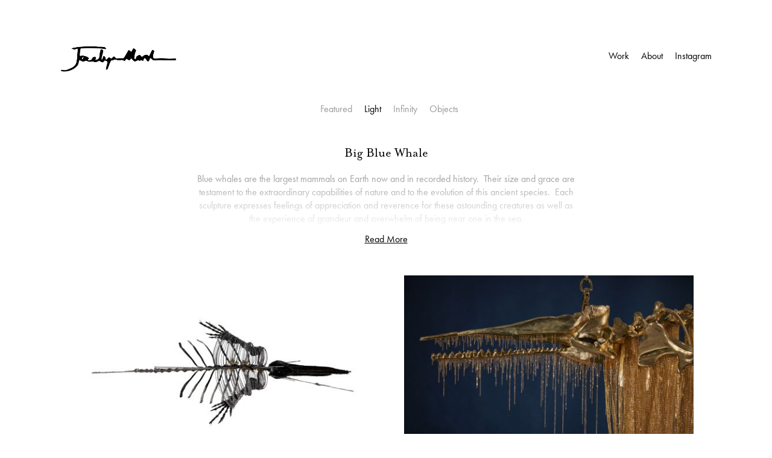

--- FILE ---
content_type: text/html; charset=UTF-8
request_url: https://www.jocelynmarsh.com/project/15194/big-blue-whale
body_size: 2564
content:

<!DOCTYPE html>

<html lang="en">

<head>
	
			<title>Big Blue Whale | jocelyn marsh</title>
	
	<meta name="viewport" content="width=device-width, initial-scale=1.0">
<meta name="apple-mobile-web-app-capable" content="yes">
<meta name="apple-touch-fullscreen" content="yes">
<meta http-equiv="Content-Type" content="text/html; charset=utf-8">

<link href="/images/favicon.png" rel="icon" type="image/x-icon" />

<link rel="stylesheet" type="text/css" href="/css/slick.css" />
<link rel="stylesheet" href="https://use.typekit.net/xpy4opm.css">
<link rel="stylesheet" type="text/css" href="/css/styles.css?v=020822" />

<script>
  (function(i, s, o, g, r, a, m) {
    i['GoogleAnalyticsObject'] = r;
    i[r] = i[r] || function() {
      (i[r].q = i[r].q || []).push(arguments)
    }, i[r].l = 1 * new Date();
    a = s.createElement(o),
      m = s.getElementsByTagName(o)[0];
    a.async = 1;
    a.src = g;
    m.parentNode.insertBefore(a, m)
  })(window, document, 'script', '//www.google-analytics.com/analytics.js', 'ga');

  ga('create', 'UA-13082156-1', 'jocelynmarsh.com');
  ga('send', 'pageview');
</script>
</head>

<body>

	
<header>

	<div class="inner">

					<a href="/" class="logo">
				<img src="/images/pics/723_3rSNih_transparent-signaturepng.png" data-src="723_3rSNih_transparent-signaturepng.png" class="photo" alt="Jocelyn Marsh" />
			</a>
		
	</div>

	<nav>

		<ul>

			
				
				<li><a href="/work/featured" target="_parent" >Work</a></li>

			
				
				<li><a href="/about" target="_parent" >About</a></li>

			
				
				<li><a href="https://www.instagram.com/jocelynmarsh/" target="_blank" >Instagram</a></li>

			
			
		</ul>

	</nav>

</header>
	<main>

		<section id="content">

			<article class="inner project">
                <div class="filter">
                    <ul>
                                                    			
				            <li><a href="/work/featured" target="_parent" >Featured</a></li>
				
                                                    			
				            <li><a href="/work/light" target="_parent" class="pageOn">Light</a></li>
				
                                                    			
				            <li><a href="/work/infinity" target="_parent" >Infinity</a></li>
				
                                                    			
				            <li><a href="/work/objects" target="_parent" >Objects</a></li>
				
                        
                    </ul>
                    
                </div>

                <div class="intro">

                    <h1>Big Blue Whale</h1>
                    <div class="intro_content">
                        <div class="thetext">
                            <p>Blue whales are the largest mammals on Earth now and in recorded history. &nbsp;Their size and grace are testament to the extraordinary capabilities of nature and to the evolution of this ancient species.&nbsp; Each sculpture expresses feelings of appreciation and reverence for these astounding creatures as well as the experience of grandeur and overwhelm of being near one in the sea.</p>
<p>Precious metal plated and hand-strung with hundreds of feet of brass chain, the works embody refinement and value in a gesture of honor to the great sea beasts they represent. &nbsp;</p>
<p>Gold or Nickel plated bronze, jewelry chain, findings</p>
<p>Each Piece is Unique in a Series</p>
<p>60" L x 24" D x 24" H</p>                        </div>
                        <div class="gradient"></div>
                    </div>
                    <a href="#" class="readmore">Read More</a>
                   
                </div>
           
				<div class="grid">
                    <div class="masongrid">

                    <div class="grid-sizer"></div>
                    <div class="gutter-sizer"></div>

                    
                        
                        <figure class="cell ">

                            <a href="/slideshow/15194/big-blue-whale#1">

                                <img class="photo loadme loadmeview" src="/images/pics/siteGray/15194_I0Hv3n_web-black-on-white-whalejpeg.png" data-src="15194_I0Hv3n_web-black-on-white-whalejpeg.jpg" alt="" />
                                
                                <div class="info">
                                                                            <h2></h2>
                                    
                                    
                                                                    </div>

                            </a>

                        </figure>

                    
                        
                        <figure class="cell ">

                            <a href="/slideshow/15194/big-blue-whale#2">

                                <img class="photo loadme loadmeview" src="/images/pics/siteGray/15194_ov0D4z_web-gold-whalejpeg.png" data-src="15194_ov0D4z_web-gold-whalejpeg.jpg" alt="" />
                                
                                <div class="info">
                                    
                                    
                                                                    </div>

                            </a>

                        </figure>

                    
                        
                        <figure class="cell ">

                            <a href="/slideshow/15194/big-blue-whale#3">

                                <img class="photo loadme loadmeview" src="/images/pics/siteGray/15194_wH6fOv_web-gold-on-white-whalejpeg.png" data-src="15194_wH6fOv_web-gold-on-white-whalejpeg.jpg" alt="" />
                                
                                <div class="info">
                                                                            <h2></h2>
                                    
                                    
                                                                    </div>

                            </a>

                        </figure>

                    
                        
                        <figure class="cell ">

                            <a href="/slideshow/15194/big-blue-whale#4">

                                <img class="photo loadme loadmeview" src="/images/pics/siteGray/15194_J8wqjk_jocelyn-marsh---march-8th-2022---ultramarine---21-copyjpeg.png" data-src="15194_J8wqjk_jocelyn-marsh---march-8th-2022---ultramarine---21-copyjpeg.jpg" alt="" />
                                
                                <div class="info">
                                                                            <h2></h2>
                                    
                                    
                                                                    </div>

                            </a>

                        </figure>

                    
                        
                        <figure class="cell ">

                            <a href="/slideshow/15194/big-blue-whale#5">

                                <img class="photo loadme loadmeview" src="/images/pics/siteGray/15194_meK4qU_web-gold-whale-full-body.png" data-src="15194_meK4qU_web-gold-whale-full-body.jpg" alt="" />
                                
                                <div class="info">
                                                                            <h2></h2>
                                    
                                    
                                                                    </div>

                            </a>

                        </figure>

                    
                        
                        <figure class="cell ">

                            <a href="/slideshow/15194/big-blue-whale#6">

                                <img class="photo loadme loadmeview" src="/images/pics/siteGray/15194_BLQnD5_web-gold-whale-torsojpeg.png" data-src="15194_BLQnD5_web-gold-whale-torsojpeg.jpg" alt="" />
                                
                                <div class="info">
                                                                            <h2></h2>
                                    
                                    
                                                                    </div>

                            </a>

                        </figure>

                    
                        
                        <figure class="cell ">

                            <a href="/slideshow/15194/big-blue-whale#7">

                                <img class="photo loadme loadmeview" src="/images/pics/siteGray/15194_p7NJSf_web-front-half-black-whalejpeg.png" data-src="15194_p7NJSf_web-front-half-black-whalejpeg.jpg" alt="" />
                                
                                <div class="info">
                                                                            <h2></h2>
                                    
                                    
                                                                    </div>

                            </a>

                        </figure>

                    
                        
                        <figure class="cell ">

                            <a href="/slideshow/15194/big-blue-whale#8">

                                <img class="photo loadme loadmeview" src="/images/pics/siteGray/15194_43RQmx_web-back-half-black-whale.png" data-src="15194_43RQmx_web-back-half-black-whale.jpg" alt="" />
                                
                                <div class="info">
                                                                            <h2></h2>
                                    
                                    
                                                                    </div>

                            </a>

                        </figure>

                    
                        
                        <figure class="cell ">

                            <a href="/slideshow/15194/big-blue-whale#9">

                                <img class="photo loadme loadmeview" src="/images/pics/siteGray/15194_RpOyEz_web-gold-whale-front-halfjpeg.png" data-src="15194_RpOyEz_web-gold-whale-front-halfjpeg.jpg" alt="" />
                                
                                <div class="info">
                                                                            <h2></h2>
                                    
                                    
                                                                    </div>

                            </a>

                        </figure>

                    
                        
                        <figure class="cell ">

                            <a href="/slideshow/15194/big-blue-whale#10">

                                <img class="photo loadme loadmeview" src="/images/pics/siteGray/15194_0Ctyv4_web-black-whalejpeg.png" data-src="15194_0Ctyv4_web-black-whalejpeg.jpg" alt="" />
                                
                                <div class="info">
                                                                            <h2></h2>
                                    
                                    
                                                                    </div>

                            </a>

                        </figure>

                    
                        
                        <figure class="cell ">

                            <a href="/slideshow/15194/big-blue-whale#11">

                                <img class="photo loadme loadmeview" src="/images/pics/siteGray/15194_gD0zN6_web-ultramarine-torso-black-whalejpeg.png" data-src="15194_gD0zN6_web-ultramarine-torso-black-whalejpeg.jpg" alt="" />
                                
                                <div class="info">
                                                                            <h2></h2>
                                    
                                    
                                                                    </div>

                            </a>

                        </figure>

                    
                        
                        <figure class="cell ">

                            <a href="/slideshow/15194/big-blue-whale#12">

                                <img class="photo loadme loadmeview" src="/images/pics/siteGray/15194_NDWC4l_web-ultramarine-black-whale-tailjpeg.png" data-src="15194_NDWC4l_web-ultramarine-black-whale-tailjpeg.jpg" alt="" />
                                
                                <div class="info">
                                                                            <h2></h2>
                                    
                                    
                                                                    </div>

                            </a>

                        </figure>

                    
                        
                        <figure class="cell ">

                            <a href="/slideshow/15194/big-blue-whale#13">

                                <img class="photo loadme loadmeview" src="/images/pics/siteGray/15194_lmHBO0_web-gold-blue-whale-jpeg.png" data-src="15194_lmHBO0_web-gold-blue-whale-jpeg.jpg" alt="" />
                                
                                <div class="info">
                                                                            <h2></h2>
                                    
                                    
                                                                    </div>

                            </a>

                        </figure>

                    
                        
                        <figure class="cell ">

                            <a href="/slideshow/15194/big-blue-whale#14">

                                <img class="photo loadme loadmeview" src="/images/pics/siteGray/15194_1e7jiJ_web-gold-whale-teethjpeg.png" data-src="15194_1e7jiJ_web-gold-whale-teethjpeg.jpg" alt="" />
                                
                                <div class="info">
                                                                            <h2></h2>
                                    
                                    
                                                                    </div>

                            </a>

                        </figure>

                    
                        
                        <figure class="cell ">

                            <a href="/slideshow/15194/big-blue-whale#15">

                                <img class="photo loadme loadmeview" src="/images/pics/siteGray/15194_oapIWH_web-full-size-black-whalejpeg.png" data-src="15194_oapIWH_web-full-size-black-whalejpeg.jpg" alt="" />
                                
                                <div class="info">
                                                                            <h2></h2>
                                    
                                    
                                                                    </div>

                            </a>

                        </figure>

                    
                        
                        <figure class="cell ">

                            <a href="/slideshow/15194/big-blue-whale#16">

                                <img class="photo loadme loadmeview" src="/images/pics/siteGray/15194_FRJqtC_3969_hblac50.png" data-src="15194_FRJqtC_3969_hblac50.jpg" alt="" />
                                
                                <div class="info">
                                                                            <h2></h2>
                                    
                                    
                                                                    </div>

                            </a>

                        </figure>

                    
                        
                        <figure class="cell ">

                            <a href="/slideshow/15194/big-blue-whale#17">

                                <img class="photo loadme loadmeview" src="/images/pics/siteGray/15194_95tcGs_4219_mosasaursmall.png" data-src="15194_95tcGs_4219_mosasaursmall.jpg" alt="" />
                                
                                <div class="info">
                                                                            <h2></h2>
                                    
                                    
                                                                    </div>

                            </a>

                        </figure>

                    
                        
                        <figure class="cell ">

                            <a href="/slideshow/15194/big-blue-whale#18">

                                <img class="photo loadme loadmeview" src="/images/pics/siteGray/15194_V8CHtB_3969_img_4747.png" data-src="15194_V8CHtB_3969_img_4747.jpg" alt="" />
                                
                                <div class="info">
                                                                            <h2></h2>
                                    
                                    
                                                                    </div>

                            </a>

                        </figure>

                    
                        
                        <figure class="cell ">

                            <a href="/slideshow/15194/big-blue-whale#19">

                                <img class="photo loadme loadmeview" src="/images/pics/siteGray/15194_RWR28b_3969_hblac60-copy.png" data-src="15194_RWR28b_3969_hblac60-copy.jpg" alt="" />
                                
                                <div class="info">
                                                                            <h2></h2>
                                    
                                    
                                                                    </div>

                            </a>

                        </figure>

                    
                        
                        <figure class="cell ">

                            <a href="/slideshow/15194/big-blue-whale#20">

                                <img class="photo loadme loadmeview" src="/images/pics/siteGray/15194_WTWlwr_3969_hblac10.png" data-src="15194_WTWlwr_3969_hblac10.jpg" alt="" />
                                
                                <div class="info">
                                                                            <h2></h2>
                                    
                                    
                                                                    </div>

                            </a>

                        </figure>

                    
                        
                        <figure class="cell ">

                            <a href="/slideshow/15194/big-blue-whale#21">

                                <img class="photo loadme loadmeview" src="/images/pics/siteGray/15194_BR3BZU_3969_hblac0.png" data-src="15194_BR3BZU_3969_hblac0.jpg" alt="" />
                                
                                <div class="info">
                                                                            <h2></h2>
                                    
                                    
                                                                    </div>

                            </a>

                        </figure>

                    
                        
                        <figure class="cell ">

                            <a href="/slideshow/15194/big-blue-whale#22">

                                <img class="photo loadme loadmeview" src="/images/pics/siteGray/15194_f3ex5j_3969_hblac40.png" data-src="15194_f3ex5j_3969_hblac40.jpg" alt="" />
                                
                                <div class="info">
                                                                            <h2></h2>
                                    
                                    
                                                                    </div>

                            </a>

                        </figure>

                    
                    </div>

                </div>

			</article>

		</section>
		
	</main>

	
<script src="https://ajax.googleapis.com/ajax/libs/jquery/2.2.4/jquery.min.js"></script>
<script src="/js/modernizr-custom.js" ></script>
<script src="/js/imagesloaded.js"></script>
<script src="/js/classie.js"></script>
<script src="/js/AnimOnScroll.js"></script>
<script src="/js/social-icons.js"></script>
<script src="/js/smartresize.js"></script>
<script src="/js/jquery.inview.min.js"></script>
<script src="/js/slick.min.js"></script>
<script src="/js/masonry.pkgd.min.js"></script>
<script src="/js/site.js?v=080219"></script>

	<footer class="">
	<hr>
	
	<div class="credits">
		<p class="email"><a href="mailto:jocelyn@jocelynmarsh.com?subject=Website Contact">jocelyn@jocelynmarsh.com</a>  </p>
		<p class="copyright">all contents &copy; 2026 jocelyn marsh</p>
		

	
		
	
	</div>
	
</footer>
</body>

</html>

--- FILE ---
content_type: text/css
request_url: https://www.jocelynmarsh.com/css/styles.css?v=020822
body_size: 3389
content:
*{margin:0;padding:0;border:none;outline:none}html{font-size:100%}.wf-loading .tk-fade{opacity:0;-webkit-transition:opacity 1s;transition:opacity 1s}.wf-active .tk-fade{opacity:1}body{width:100%;font-family:"futura-pt",sans-serif;font-weight:400;font-style:normal;font-size:1rem;color:#000;background:#fff;-webkit-font-smoothing:antialiased;-moz-osx-font-smoothing:grayscale;-webkit-text-size-adjust:none;-moz-text-size-adjust:none;-ms-text-size-adjust:none;-webkit-tap-highlight-color:rgba(0,0,0,0)}body.masonry{overflow-y:scroll}.upcase{text-transform:uppercase}a{color:inherit;text-decoration:none}p{line-height:1.4;padding-bottom:1em}p:last-child{padding-bottom:0em}em,i{font-style:italic}label,input,textarea,select{font-size:16px;display:block}input[type="checkbox"],input[type="radio"]{display:inline-block}input,textarea{background-color:transparent;padding:0px 10px;height:34px;color:#000;border:1px solid #000;border-radius:0px;-webkit-box-sizing:border-box;box-sizing:border-box;-moz-appearance:none;appearance:none;-webkit-appearance:none}input[type="submit"]{padding:0px 10px;border:0px;cursor:pointer;border-radius:0px;-webkit-box-sizing:border-box;box-sizing:border-box;-moz-appearance:none;appearance:none;-webkit-appearance:none}label{padding-bottom:5px}.clear{clear:both}.clear-after:after{content:"";display:block;clear:both;height:0}.req{color:#c1cd23}.left{float:left}.right{float:right}.clear{clear:both}.addb4:before{content:"";display:inline-block;height:100%;width:0;vertical-align:middle}.ib{display:inline-block}.v-top{vertical-align:top}.v-middle{vertical-align:middle}.v-bottom{vertical-align:bottom}.v-baseline{vertical-align:baseline}.centerXY{position:absolute;top:50%;left:50%;-webkit-transform:translate(-50%, -50%);transform:translate(-50%, -50%)}.centerY{position:absolute;top:50%;left:0%;-webkit-transform:translateY(-50%);transform:translateY(-50%)}.centerX{position:absolute;top:0%;left:50%;-webkit-transform:translateX(-50%);transform:translateX(-50%)}.cover{background-size:cover;background-position:50% 50%;background-repeat:no-repeat;opacity:0}.cover.loaded{opacity:1;-webkit-transition:opacity 0.3s;transition:opacity 0.3s}.loadme,.loadmeview{opacity:0}.bg-loadme{opacity:0}.loadme.loaded,.loadmeview.loaded,.bg-loadme.loaded{opacity:1;-webkit-transition:opacity 0.3s;transition:opacity 0.3s}.photo.size-width{width:102%;height:auto;position:absolute;top:50%;left:50%;-webkit-transform:translate(-50%, -50%);transform:translate(-50%, -50%)}.photo.size-height{width:auto;height:102%;position:absolute;top:50%;left:50%;-webkit-transform:translate(-50%, -50%);transform:translate(-50%, -50%)}.social ul{opacity:0}main{margin:0px auto;position:relative;z-index:1}main #content:before{content:"";display:block;height:170px}@media all and (max-width: 575px){main #content:before{height:70px}}.sticky-footer main{margin:0 auto -200px}.sticky-footer main:after{content:"";display:block;height:200px}.sticky-footer footer{height:200px}header{position:fixed;top:0;left:0;width:100%;height:170px;z-index:100;-webkit-transform:translateY(0px);transform:translateY(0px);-webkit-transition:-webkit-transform 0.5s;transition:-webkit-transform 0.5s;transition:transform 0.5s;transition:transform 0.5s, -webkit-transform 0.5s}header.hide{-webkit-transform:translateY(-100%);transform:translateY(-100%)}header .inner{position:absolute;z-index:5;width:100%;height:100%}header .inner .logo{position:fixed;top:73px;left:100px;height:auto;font-family:"mrs-eaves-roman-small-caps",serif;font-size:30px;color:#000;-webkit-transition:color 0.3s;transition:color 0.3s}header .inner .logo img,header .inner .logo svg{display:block;width:195px;height:auto}header .inner .logo img *,header .inner .logo svg *{fill:#000}header nav{display:inline-block;position:absolute;z-index:10;top:85px;right:100px;text-align:right;color:#000;-webkit-transform:translateY(50%);transform:translateY(50%);font-family:"futura-pt",sans-serif;-webkit-transform:translateY(0px);transform:translateY(0px);-webkit-transition:-webkit-transform 0.5s 0.1s color 0.3s;transition:-webkit-transform 0.5s 0.1s color 0.3s;transition:transform 0.5s 0.1s color 0.3s;transition:transform 0.5s 0.1s color 0.3s, -webkit-transform 0.5s 0.1s color 0.3s}header nav ul{list-style-type:none;font-size:0}header nav ul li{line-height:1;display:inline-block;vertical-align:middle;font-size:16px;margin:0 10px}header nav ul li:last-child{margin-right:0}header nav ul li a{display:block;position:relative}header nav ul li a:after{content:"";position:absolute;left:50%;-webkit-transform:translateX(-50%);transform:translateX(-50%);bottom:-8px;width:0px;height:1px;background:#000;-webkit-transition:width 0.2s;transition:width 0.2s}header nav ul li a:hover,header nav ul li a.pageOn{color:#000}header nav ul li a:hover:after,header nav ul li a.pageOn:after{width:100%}.white header .inner .logo{color:#fff}.white header .inner .logo img{-webkit-filter:invert(1);filter:invert(1)}.white header nav{color:#fff}main.home header{background-color:none}.slideshow header{display:none}@media all and (max-width: 768px){header .inner .logo{left:5%}header nav{right:5%}header nav ul li{font-size:16px}}@media all and (max-width: 575px){header{height:70px}header .inner .logo{top:50%;font-size:20px;left:2%;-webkit-transform:translateY(-50%);transform:translateY(-50%)}header .inner .logo img{width:150px}header nav{top:50%;right:7%;-webkit-transform:translateY(-50%);transform:translateY(-50%)}header nav ul li{font-size:12px;margin:0px 7px}}@media all and (max-width: 375px){header .inner .logo{font-size:18px}header nav{top:50%;right:5%}}footer{position:relative;z-index:5;text-align:center;background:#fff;color:#999999;width:90%;margin:0 auto 10% auto}footer .credits{margin-top:75px;display:-webkit-box;display:-ms-flexbox;display:flex;-webkit-box-pack:justify;-ms-flex-pack:justify;justify-content:space-between}footer .credits .email{text-align:left}footer .credits .copyright{text-align:right}footer p{font-size:14px;display:inline-block}footer hr{border:none;height:1px;color:#999;background-color:#999;align:center}@media all and (max-width: 576px){footer{margin:0 auto}footer .credits{margin:20px auto;-webkit-box-orient:vertical;-webkit-box-direction:normal;-ms-flex-direction:column;flex-direction:column}footer .credits p{display:-webkit-box;display:-ms-flexbox;display:flex;-webkit-box-pack:center;-ms-flex-pack:center;justify-content:center;font-size:12px}}.textpage{width:90%;margin-top:5%}.textpage.inner{display:-webkit-box;display:-ms-flexbox;display:flex;margin:3% 5% 5% 5%}.textpage.inner .col{width:48%}.textpage.inner .col img{width:90%}.textpage p a{text-decoration:underline}@media all and (max-width: 768px){.textpage.inner{width:90%;-webkit-box-orient:vertical;-webkit-box-direction:normal;-ms-flex-direction:column;flex-direction:column;margin:0 auto}.textpage.inner .col{width:100%}.textpage.inner .col img{width:100%}.textpage.inner .col.text{margin:20px auto 20px auto}}.fullimg{position:fixed;top:0px;left:0px;width:100%;height:100%;overflow:hidden}.text-block{position:relative;width:100%;z-index:2}.text-block .inner{padding:65px 15%;text-align:center;max-width:960px;margin:0px auto}.text-block .inner img{max-width:100%}.text-block .inner table{margin-top:7px}.text-block .inner.cols{padding:65px 5%}.text-block .inner.cols .col{display:inline-block;*display:inline;zoom:1;vertical-align:top;width:45%}.text-block .inner.cols .col h4{font-size:53px}.text-block h1{font-size:64px;position:relative;display:inline-block;padding-bottom:25px}.text-block h2{font-size:54px}.text-block h3{font-size:32px;margin-bottom:10px}.text-block h4{font-size:36px;line-height:1.2}.text-block p{width:100%;margin:0px auto;font-size:24px;font-weight:300}.text-block p.small{font-size:18px}.ar-rows{position:relative;width:90%;margin:0px auto}.ar-rows .row{position:relative;text-align:center;display:-webkit-box;display:-ms-flexbox;display:flex;-webkit-box-pack:justify;-ms-flex-pack:justify;justify-content:space-between}.ar-rows .row .cell{float:left;opacity:1;position:relative;overflow:hidden;border:0px solid #fff;-webkit-box-sizing:border-box;box-sizing:border-box}.ar-rows .row .cell img.photo{position:relative;z-index:1;display:block;width:auto;height:auto}.masongrid{width:84%;max-width:1200px;list-style-type:none;margin:0px auto}.masongrid .grid-sizer,.masongrid .cell{width:47%;height:auto}.masongrid .gutter-sizer{width:6%}.masongrid .cell{display:block;float:left;overflow:hidden;text-align:left}.masongrid .cell .info{text-align:center;color:#999;font-size:.9em;max-width:400px;margin:20px auto 0 auto}.masongrid .cell .info h2{font-family:"mrs-eaves",serif;font-weight:100;font-size:1.6em;color:#000}.masongrid .cell .info p{margin-top:10px;font-family:"futura-pt",sans-serif;font-weight:100;margin-bottom:0;padding-bottom:0}.masongrid .cell .info span{text-decoration:underline}.masongrid .cell.large{width:100%}.masongrid .cell a,.masongrid .cell img{outline:none;border:none;width:100%;display:block;text-decoration:none}.masongrid .shown,.no-js .masongrid figure,.no-cssanimations .masongrid figure{opacity:1}.masongrid.effect-1 figure.animate{animation:fadeIn 0.65s ease forwards;-webkit-animation:fadeIn 0.65s ease forwards;-moz-animation:fadeIn 0.65s ease forwards;-o-animation:fadeIn 0.65s ease forwards}.masongrid.effect-2 figure.animate{opacity:1;-webkit-transform:translateY(200px);transform:translateY(200px);-webkit-animation:moveUp 0.65s ease forwards;animation:moveUp 0.65s ease forwards}@-webkit-keyframes moveUp{0%{opacity:0}100%{-webkit-transform:translateY(0);opacity:1}}@keyframes moveUp{0%{opacity:0}100%{-webkit-transform:translateY(0);transform:translateY(0);opacity:1}}@keyframes fadeIn{0%{}100%{opacity:1}}@-webkit-keyframes fadeIn{0%{}100%{opacity:1}}.works .filter,.project .filter{display:-webkit-box;display:-ms-flexbox;display:flex;-webkit-box-orient:horizontal;-webkit-box-direction:normal;-ms-flex-direction:row;flex-direction:row;position:relative;text-align:center;width:90%;margin:0 auto 25px auto}.works .filter ul,.project .filter ul{display:-webkit-box;display:-ms-flexbox;display:flex;margin:0 auto}.works .filter li,.project .filter li{list-style-type:none;margin:0px 10px;color:#999;font-size:16px}.works .filter li:last-of-type,.project .filter li:last-of-type{margin-right:0}.works .filter li a:hover,.works .filter li a.pageOn,.project .filter li a:hover,.project .filter li a.pageOn{color:#000}.works .grid,.project .grid{width:95%;margin:0 auto}@media all and (max-width: 767px){.works .filter,.project .filter{margin-bottom:10px}.works .filter ul li,.project .filter ul li{margin:10px;font-size:14px}.works .filter ul li:first-child,.project .filter ul li:first-child{margin-left:0px}.works .masongrid .cell,.project .masongrid .cell{width:100%}.works .masongrid .cell .info,.project .masongrid .cell .info{width:90%;font-size:14px}.works.intro,.project.intro{width:75% !important;margin:20px auto}}@media all and (max-width: 575px){.works .filter ul li,.project .filter ul li{font-size:12px}.works .masongrid .cell .info,.project .masongrid .cell .info{font-size:12px}.works .intro,.project .intro{font-size:12px;width:75% !important;margin:20px auto 20px auto !important}}#overlay{position:fixed;top:0px;left:0px;width:100%;height:100%;background-color:rgba(0,0,0,0.9);text-align:center;opacity:0;z-index:-1;transform:translateX(-100%);-webkit-transform:translateX(-100%);-ms-transform:translateX(-100%);-webkit-transition:z-index 0s .4s, opacity .3s 0s, -webkit-transform 0s .4s;transition:z-index 0s .4s, opacity .3s 0s, -webkit-transform 0s .4s;transition:z-index 0s .4s, transform 0s .4s, opacity .3s 0s;transition:z-index 0s .4s, transform 0s .4s, opacity .3s 0s, -webkit-transform 0s .4s;-webkit-transition:z-index 0s .4s, transform 0s .4s, opacity .3s 0s;-ms-transition:z-index 0s .4s, transform 0s .4s, opacity .3s 0s}#overlay.on{opacity:1;z-index:300;transform:translateX(0%);-webkit-transform:translateX(0%);-ms-transform:translateX(0%);-webkit-transition:z-index 0s 0s, opacity .3s 0s, -webkit-transform 0s 0s;transition:z-index 0s 0s, opacity .3s 0s, -webkit-transform 0s 0s;transition:z-index 0s 0s, transform 0s 0s, opacity .3s 0s;transition:z-index 0s 0s, transform 0s 0s, opacity .3s 0s, -webkit-transform 0s 0s;-webkit-transition:z-index 0s 0s, transform 0s 0s, opacity .3s 0s;-ms-transition:z-index 0s 0s, transform 0s 0s, opacity .3s 0s}#overlay .closer{position:absolute;top:0px;left:0px;width:100%;height:100%;z-index:1}.ui{width:18px;position:absolute;z-index:20;top:50%;-webkit-transform:translateY(-50%) scale(1);transform:translateY(-50%) scale(1);cursor:pointer;display:none;-webkit-transition:-webkit-transform .3s;transition:-webkit-transform .3s;transition:transform .3s;transition:transform .3s, -webkit-transform .3s}.ui:hover{-webkit-transform:translateY(-50%) scale(0.95);transform:translateY(-50%) scale(0.95)}.ui.prev{display:none}.ui.next{display:none}.slickslideshow{width:100%;height:100vh;position:fixed;top:0;left:0;overflow:hidden}.slickslideshow .cell{text-align:center;position:relative;font-size:0;height:100%;width:100vw;opacity:1;-webkit-transition:opacity 0.6s 0.2s;transition:opacity 0.6s 0.2s}.slickslideshow .cell .resize-image{width:100%;height:100%;position:relative;overflow:hidden}.slickslideshow .cell .inner{width:100%;height:100%;top:0px;left:0px;position:absolute}.slickslideshow .cell iframe{position:absolute;top:50%;left:50%;-webkit-transform:translate(-50%, -50%);transform:translate(-50%, -50%)}.slickslideshow .cell video{position:absolute;top:50%;left:50%;-webkit-transform:translate(-50%, -50%);transform:translate(-50%, -50%)}.slickslideshow figcaption{position:absolute;bottom:-48px;height:48px;left:50%;-webkit-transform:translateX(-50%);transform:translateX(-50%);z-index:10;text-align:center;width:88%;display:none}.slickslideshow figcaption>div{display:inline-block;vertical-align:middle;font-size:1rem;padding:0 1em}.slideshow .inner .ui{width:30px;position:absolute;z-index:20;top:50%;-webkit-transform:translateY(-50%);transform:translateY(-50%);cursor:pointer;display:block;-webkit-transition:-webkit-transform .3s;transition:-webkit-transform .3s;transition:transform .3s;transition:transform .3s, -webkit-transform .3s}.slideshow .inner .ui.prev{display:block;top:50%;left:40px}.slideshow .inner .ui.next{display:block;top:50%;right:40px}.slideshow .inner .ui.close{width:30px;height:auto;padding:20px 22px;top:16px;right:20px;-webkit-transform:scale(1);transform:scale(1);display:block}.slideshow .inner .ui.close:hover{-webkit-transform:scale(0.9);transform:scale(0.9)}.slideshow .inner .ui line{stroke:#000;stroke-width:.5px}.slideshow .inner .slickslideshow{width:100%;height:100vh;position:fixed;top:0;left:0;overflow:hidden}.slideshow .inner .slickslideshow .cell{text-align:center;position:relative;font-size:0;height:100%;width:100vw;opacity:1;-webkit-transition:opacity 0.6s 0.2s;transition:opacity 0.6s 0.2s}.slideshow .inner .slickslideshow .cell .resize-image{width:100%;height:80%;position:relative;overflow:hidden}.slideshow .inner .slickslideshow .cell img{display:inline-block;max-height:60%;max-width:70%;width:auto;height:auto;vertical-align:middle}.slideshow .inner .slickslideshow .cell .inner{width:100%;height:100%;top:0px;left:0px;position:absolute}.slideshow .inner .slickslideshow .cell iframe{position:absolute;top:50%;left:50%;-webkit-transform:translate(-50%, -50%);transform:translate(-50%, -50%)}.slideshow .inner .slickslideshow .cell video{position:absolute;top:50%;left:50%;-webkit-transform:translate(-50%, -50%);transform:translate(-50%, -50%)}.slideshow .inner .slickslideshow figcaption{position:fixed;bottom:30px;height:48px;left:50%;-webkit-transform:translateX(-50%);transform:translateX(-50%);z-index:10;text-align:center;width:88%;display:block}.slideshow .inner .slickslideshow figcaption>div{display:inline-block;vertical-align:middle;font-size:1.5rem;font-family:"mrs-eaves",serif;padding:0 1em}@media all and (max-width: 768px){.slideshow .inner .slickslideshow .ui.prev{left:35px}.slideshow .inner .slickslideshow .ui.next{right:35px}}@media all and (max-width: 576px){.slideshow .inner .slickslideshow .ui.prev,.slideshow .inner .slickslideshow .ui.next{display:none !important}.slideshow .inner .slickslideshow .ui.close{top:0px;right:0px}.slideshow .inner .slickslideshow .cell img{max-width:100%;margin-top:-50px}.slideshow .inner .slickslideshow figcaption{height:30px}}.project .intro{text-align:center;width:50%;max-width:900px;margin:50px auto 50px auto}.project .intro .intro_content{height:100px;position:relative;overflow:hidden}.project .intro .intro_content .gradient{position:absolute;top:0;left:0;width:100%;height:100%;z-index:2;opacity:1;-webkit-transition:opacity .2s;transition:opacity .2s;background:-webkit-gradient(linear, left top, left bottom, from(rgba(255,255,255,0)), to(#fff));background:linear-gradient(to bottom, rgba(255,255,255,0) 0%, #fff 100%);filter:progid:DXImageTransform.Microsoft.gradient(startColorstr='#00ffffff', endColorstr='#ffffff', GradientType=0)}.project .intro .readmore{display:block;text-decoration:underline;opacity:1;-webkit-transition:opacity .2s;transition:opacity .2s}.project .intro p{font-family:"futura-pt",sans-serif;color:#999;font-size:1em}.project .intro p a{text-decoration:underline}.project .intro h1{font-family:"mrs-eaves",serif;font-weight:200;font-size:1.8vw;margin-bottom:20px}@media all and (max-width: 1300px){.project .intro h1{font-size:23px}}.project .intro.open .intro_content .gradient{opacity:0;pointer-events:none}.project .intro.open a.readmore{padding-top:10px}.project .filter{top:10.5%}


--- FILE ---
content_type: text/plain
request_url: https://www.google-analytics.com/j/collect?v=1&_v=j102&a=1149310327&t=pageview&_s=1&dl=https%3A%2F%2Fwww.jocelynmarsh.com%2Fproject%2F15194%2Fbig-blue-whale&ul=en-us%40posix&dt=Big%20Blue%20Whale%20%7C%20jocelyn%20marsh&sr=1280x720&vp=1280x720&_u=IEBAAAABAAAAACAAI~&jid=533232293&gjid=1100657205&cid=2126412122.1768976430&tid=UA-13082156-1&_gid=26106208.1768976430&_r=1&_slc=1&z=1357193549
body_size: -451
content:
2,cG-7BD9W1R9E8